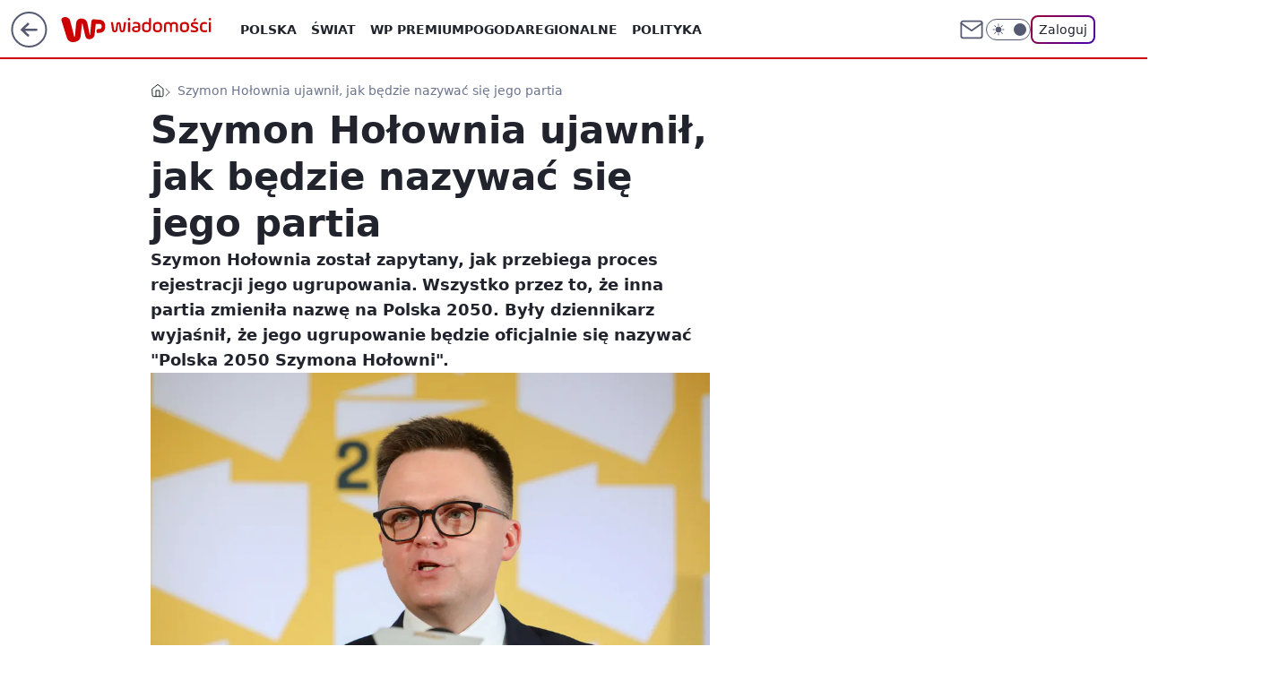

--- FILE ---
content_type: application/javascript
request_url: https://rek.www.wp.pl/gaf.js?rv=2&sn=wiadomosci&pvid=2371bf72f6ad813862ff&rekids=234730&tVersion=B&phtml=wiadomosci.wp.pl%2Fszymon-holownia-ujawnil-jak-bedzie-nazywac-sie-jego-partia-6610920841710464a&abtest=adtech%7CPRGM-1047%7CA%3Badtech%7CPU-335%7CB%3Badtech%7CPRG-3468%7CB%3Badtech%7CPRGM-1036%7CD%3Badtech%7CFP-76%7CA%3Badtech%7CPRGM-1356%7CA%3Badtech%7CPRGM-1610%7CB%3Badtech%7CPRGM-1419%7CB%3Badtech%7CPRGM-1589%7CA%3Badtech%7CPRGM-1576%7CB%3Badtech%7CPRGM-1443%7CA%3Badtech%7CPRGM-1587%7CD%3Badtech%7CPRGM-1615%7CA%3Badtech%7CPRGM-1215%7CC&PWA_adbd=0&darkmode=0&highLayout=0&layout=wide&navType=navigate&cdl=0&ctype=article&ciab=IAB12%2CIAB-v3-386%2CIAB11-4&cid=6610920841710464&csystem=ncr&cdate=2021-02-22&REKtagi=szymon_holownia%3Bpolska_2050&vw=1280&vh=720&p1=0&spin=r7xs0sz5&bcv=2
body_size: 7323
content:
r7xs0sz5({"spin":"r7xs0sz5","bunch":234730,"context":{"dsa":false,"minor":false,"bidRequestId":"657c4725-2c54-4ba2-8fdc-f73824578e79","maConfig":{"timestamp":"2026-01-20T08:15:08.178Z"},"dfpConfig":{"timestamp":"2026-01-20T10:42:02.482Z"},"sda":[],"targeting":{"client":{},"server":{},"query":{"PWA_adbd":"0","REKtagi":"szymon_holownia;polska_2050","abtest":"adtech|PRGM-1047|A;adtech|PU-335|B;adtech|PRG-3468|B;adtech|PRGM-1036|D;adtech|FP-76|A;adtech|PRGM-1356|A;adtech|PRGM-1610|B;adtech|PRGM-1419|B;adtech|PRGM-1589|A;adtech|PRGM-1576|B;adtech|PRGM-1443|A;adtech|PRGM-1587|D;adtech|PRGM-1615|A;adtech|PRGM-1215|C","bcv":"2","cdate":"2021-02-22","cdl":"0","ciab":"IAB12,IAB-v3-386,IAB11-4","cid":"6610920841710464","csystem":"ncr","ctype":"article","darkmode":"0","highLayout":"0","layout":"wide","navType":"navigate","p1":"0","phtml":"wiadomosci.wp.pl/szymon-holownia-ujawnil-jak-bedzie-nazywac-sie-jego-partia-6610920841710464a","pvid":"2371bf72f6ad813862ff","rekids":"234730","rv":"2","sn":"wiadomosci","spin":"r7xs0sz5","tVersion":"B","vh":"720","vw":"1280"}},"directOnly":0,"geo":{"country":"840","region":"","city":""},"statid":"","mlId":"","rshsd":"2","isRobot":false,"curr":{"EUR":4.2271,"USD":3.6118,"CHF":4.5553,"GBP":4.8434},"rv":"2","status":{"advf":2,"ma":2,"ma_ads-bidder":2,"ma_cpv-bidder":2,"ma_high-cpm-bidder":2}},"slots":{"10":{"delivered":"","campaign":null,"dfpConfig":null},"11":{"delivered":"1","campaign":null,"dfpConfig":{"placement":"/89844762/Desktop_Wiadomosci.wp.pl_x11_art","roshash":"CGJM","ceil":100,"sizes":[[336,280],[640,280],[300,250]],"namedSizes":["fluid"],"div":"div-gpt-ad-x11-art","targeting":{"DFPHASH":"AEHK","emptygaf":"0"},"gfp":"CGJM"}},"12":{"delivered":"1","campaign":null,"dfpConfig":{"placement":"/89844762/Desktop_Wiadomosci.wp.pl_x12_art","roshash":"CGJM","ceil":100,"sizes":[[336,280],[640,280],[300,250]],"namedSizes":["fluid"],"div":"div-gpt-ad-x12-art","targeting":{"DFPHASH":"AEHK","emptygaf":"0"},"gfp":"CGJM"}},"13":{"delivered":"1","campaign":null,"dfpConfig":{"placement":"/89844762/Desktop_Wiadomosci.wp.pl_x13_art","roshash":"CGJM","ceil":100,"sizes":[[336,280],[640,280],[300,250]],"namedSizes":["fluid"],"div":"div-gpt-ad-x13-art","targeting":{"DFPHASH":"AEHK","emptygaf":"0"},"gfp":"CGJM"}},"14":{"delivered":"1","campaign":null,"dfpConfig":{"placement":"/89844762/Desktop_Wiadomosci.wp.pl_x14_art","roshash":"CGJM","ceil":100,"sizes":[[336,280],[640,280],[300,250]],"namedSizes":["fluid"],"div":"div-gpt-ad-x14-art","targeting":{"DFPHASH":"AEHK","emptygaf":"0"},"gfp":"CGJM"}},"15":{"delivered":"1","campaign":null,"dfpConfig":{"placement":"/89844762/Desktop_Wiadomosci.wp.pl_x15_art","roshash":"CGJM","ceil":100,"sizes":[[728,90],[970,300],[950,90],[980,120],[980,90],[970,150],[970,90],[970,250],[930,180],[950,200],[750,100],[970,66],[750,200],[960,90],[970,100],[750,300],[970,200],[950,300]],"namedSizes":["fluid"],"div":"div-gpt-ad-x15-art","targeting":{"DFPHASH":"AEHK","emptygaf":"0"},"gfp":"CGJM"}},"16":{"delivered":"1","campaign":null,"dfpConfig":{"placement":"/89844762/Desktop_Wiadomosci.wp.pl_x16","roshash":"CGJM","ceil":100,"sizes":[[728,90],[970,300],[950,90],[980,120],[980,90],[970,150],[970,90],[970,250],[930,180],[950,200],[750,100],[970,66],[750,200],[960,90],[970,100],[750,300],[970,200],[950,300]],"namedSizes":["fluid"],"div":"div-gpt-ad-x16","targeting":{"DFPHASH":"AEHK","emptygaf":"0"},"gfp":"CGJM"}},"17":{"delivered":"1","campaign":null,"dfpConfig":{"placement":"/89844762/Desktop_Wiadomosci.wp.pl_x17","roshash":"CGJM","ceil":100,"sizes":[[728,90],[970,300],[950,90],[980,120],[980,90],[970,150],[970,90],[970,250],[930,180],[950,200],[750,100],[970,66],[750,200],[960,90],[970,100],[750,300],[970,200],[950,300]],"namedSizes":["fluid"],"div":"div-gpt-ad-x17","targeting":{"DFPHASH":"AEHK","emptygaf":"0"},"gfp":"CGJM"}},"18":{"delivered":"1","campaign":null,"dfpConfig":{"placement":"/89844762/Desktop_Wiadomosci.wp.pl_x18","roshash":"CGJM","ceil":100,"sizes":[[728,90],[970,300],[950,90],[980,120],[980,90],[970,150],[970,90],[970,250],[930,180],[950,200],[750,100],[970,66],[750,200],[960,90],[970,100],[750,300],[970,200],[950,300]],"namedSizes":["fluid"],"div":"div-gpt-ad-x18","targeting":{"DFPHASH":"AEHK","emptygaf":"0"},"gfp":"CGJM"}},"19":{"delivered":"1","campaign":null,"dfpConfig":{"placement":"/89844762/Desktop_Wiadomosci.wp.pl_x19","roshash":"CGJM","ceil":100,"sizes":[[728,90],[970,300],[950,90],[980,120],[980,90],[970,150],[970,90],[970,250],[930,180],[950,200],[750,100],[970,66],[750,200],[960,90],[970,100],[750,300],[970,200],[950,300]],"namedSizes":["fluid"],"div":"div-gpt-ad-x19","targeting":{"DFPHASH":"AEHK","emptygaf":"0"},"gfp":"CGJM"}},"2":{"delivered":"1","campaign":{"id":"188138","capping":"PWAck=27120597\u0026PWAclt=720\u0026tpl=1","adm":{"bunch":"234730","creations":[{"cbConfig":{"blur":false,"bottomBar":false,"fullPage":false,"message":"Przekierowanie za {{time}} sekund{{y}}","timeout":15000},"height":870,"pixels":["//ad.doubleclick.net/ddm/trackimp/N195005.3920530WPPL/B34932776.437718536;dc_trk_aid=630816842;dc_trk_cid=248486076;ord=1769044161;dc_lat=;dc_rdid=;tag_for_child_directed_treatment=;tfua=;gdpr=${GDPR};gdpr_consent=${GDPR_CONSENT_755};ltd=${LIMITED_ADS};dc_tdv=1?"],"scalable":"1","showLabel":false,"src":"https://mamc.wpcdn.pl/188138/1767951247150/2377-003_Zestawomania_01-2026_1920x870_wp_CBF_Monika_Szczepaniak-C.jpg","trackers":{"click":[""],"cview":["//ma.wp.pl/ma.gif?clid=0d75fec0bdabe60e0af571ed047f75a2\u0026SN=wiadomosci\u0026pvid=2371bf72f6ad813862ff\u0026action=cvimp\u0026pg=wiadomosci.wp.pl\u0026par=bidTimestamp%3D1769044161%26hBudgetRate%3DCFIOUXb%26publisherID%3D308%26billing%3Dcpv%26source%3DTG%26ttl%3D1769130561%26hBidPrice%3DCFIOUXb%26rekid%3D234730%26slotID%3D002%26geo%3D840%253B%253B%26partnerID%3D%26utility%3Dd5xpiTzqinEVzkzg8ZQsMqkuSCCxue3k-apxsXKKzUF7ekQ_xuMKWyBlQQMSUeDf%26conversionValue%3D0%26workfID%3D188138%26ssp%3Dwp.pl%26seatID%3D0d75fec0bdabe60e0af571ed047f75a2%26client_id%3D29939%26pricingModel%3DRcJbYONOSDJ80iBw5La8Qir2mY3yel55aLhKPn55WMU%26iabPageCategories%3D%26iabSiteCategories%3D%26is_robot%3D0%26sn%3Dwiadomosci%26medium%3Ddisplay%26domain%3Dwiadomosci.wp.pl%26slotSizeWxH%3D1920x870%26is_adblock%3D0%26isDev%3Dfalse%26contentID%3D6610920841710464%26bidReqID%3D657c4725-2c54-4ba2-8fdc-f73824578e79%26device%3DPERSONAL_COMPUTER%26userID%3D__UNKNOWN_TELL_US__%26inver%3D2%26ip%3D4Ke8HJVWk9uROBQOAvsXhk9Ujg8XBw2CwRGPDft82tY%26targetDomain%3Dmediamarkt.pl%26cur%3DPLN%26tpID%3D1401974%26platform%3D8%26creationID%3D1469309%26emission%3D3044263%26order%3D265844%26pvid%3D2371bf72f6ad813862ff%26bidderID%3D11%26test%3D0%26seatFee%3DwYyP853WdD816REvU5ubYKkQLMwATjh-YawjkQ1buuo%26org_id%3D25%26editedTimestamp%3D1767951378"],"impression":["//ma.wp.pl/ma.gif?clid=0d75fec0bdabe60e0af571ed047f75a2\u0026SN=wiadomosci\u0026pvid=2371bf72f6ad813862ff\u0026action=delivery\u0026pg=wiadomosci.wp.pl\u0026par=partnerID%3D%26utility%3Dd5xpiTzqinEVzkzg8ZQsMqkuSCCxue3k-apxsXKKzUF7ekQ_xuMKWyBlQQMSUeDf%26conversionValue%3D0%26workfID%3D188138%26ssp%3Dwp.pl%26seatID%3D0d75fec0bdabe60e0af571ed047f75a2%26client_id%3D29939%26pricingModel%3DRcJbYONOSDJ80iBw5La8Qir2mY3yel55aLhKPn55WMU%26iabPageCategories%3D%26iabSiteCategories%3D%26is_robot%3D0%26sn%3Dwiadomosci%26medium%3Ddisplay%26domain%3Dwiadomosci.wp.pl%26slotSizeWxH%3D1920x870%26is_adblock%3D0%26isDev%3Dfalse%26contentID%3D6610920841710464%26bidReqID%3D657c4725-2c54-4ba2-8fdc-f73824578e79%26device%3DPERSONAL_COMPUTER%26userID%3D__UNKNOWN_TELL_US__%26inver%3D2%26ip%3D4Ke8HJVWk9uROBQOAvsXhk9Ujg8XBw2CwRGPDft82tY%26targetDomain%3Dmediamarkt.pl%26cur%3DPLN%26tpID%3D1401974%26platform%3D8%26creationID%3D1469309%26emission%3D3044263%26order%3D265844%26pvid%3D2371bf72f6ad813862ff%26bidderID%3D11%26test%3D0%26seatFee%3DwYyP853WdD816REvU5ubYKkQLMwATjh-YawjkQ1buuo%26org_id%3D25%26editedTimestamp%3D1767951378%26bidTimestamp%3D1769044161%26hBudgetRate%3DCFIOUXb%26publisherID%3D308%26billing%3Dcpv%26source%3DTG%26ttl%3D1769130561%26hBidPrice%3DCFIOUXb%26rekid%3D234730%26slotID%3D002%26geo%3D840%253B%253B"],"view":["//ma.wp.pl/ma.gif?clid=0d75fec0bdabe60e0af571ed047f75a2\u0026SN=wiadomosci\u0026pvid=2371bf72f6ad813862ff\u0026action=view\u0026pg=wiadomosci.wp.pl\u0026par=platform%3D8%26creationID%3D1469309%26emission%3D3044263%26order%3D265844%26pvid%3D2371bf72f6ad813862ff%26bidderID%3D11%26test%3D0%26seatFee%3DwYyP853WdD816REvU5ubYKkQLMwATjh-YawjkQ1buuo%26org_id%3D25%26editedTimestamp%3D1767951378%26bidTimestamp%3D1769044161%26hBudgetRate%3DCFIOUXb%26publisherID%3D308%26billing%3Dcpv%26source%3DTG%26ttl%3D1769130561%26hBidPrice%3DCFIOUXb%26rekid%3D234730%26slotID%3D002%26geo%3D840%253B%253B%26partnerID%3D%26utility%3Dd5xpiTzqinEVzkzg8ZQsMqkuSCCxue3k-apxsXKKzUF7ekQ_xuMKWyBlQQMSUeDf%26conversionValue%3D0%26workfID%3D188138%26ssp%3Dwp.pl%26seatID%3D0d75fec0bdabe60e0af571ed047f75a2%26client_id%3D29939%26pricingModel%3DRcJbYONOSDJ80iBw5La8Qir2mY3yel55aLhKPn55WMU%26iabPageCategories%3D%26iabSiteCategories%3D%26is_robot%3D0%26sn%3Dwiadomosci%26medium%3Ddisplay%26domain%3Dwiadomosci.wp.pl%26slotSizeWxH%3D1920x870%26is_adblock%3D0%26isDev%3Dfalse%26contentID%3D6610920841710464%26bidReqID%3D657c4725-2c54-4ba2-8fdc-f73824578e79%26device%3DPERSONAL_COMPUTER%26userID%3D__UNKNOWN_TELL_US__%26inver%3D2%26ip%3D4Ke8HJVWk9uROBQOAvsXhk9Ujg8XBw2CwRGPDft82tY%26targetDomain%3Dmediamarkt.pl%26cur%3DPLN%26tpID%3D1401974"]},"transparentPlaceholder":false,"type":"image","url":"https://ad.doubleclick.net/ddm/trackclk/N195005.3920530WPPL/B34932776.437718536;dc_trk_aid=630816842;dc_trk_cid=248486076;dc_lat=;dc_rdid=;tag_for_child_directed_treatment=;tfua=;gdpr=${GDPR};gdpr_consent=${GDPR_CONSENT_755};ltd=${LIMITED_ADS};dc_tdv=1","width":1920}],"redir":"https://ma.wp.pl/redirma?SN=wiadomosci\u0026pvid=2371bf72f6ad813862ff\u0026par=bidderID%3D11%26org_id%3D25%26hBidPrice%3DCFIOUXb%26rekid%3D234730%26ttl%3D1769130561%26geo%3D840%253B%253B%26isDev%3Dfalse%26device%3DPERSONAL_COMPUTER%26platform%3D8%26emission%3D3044263%26order%3D265844%26publisherID%3D308%26utility%3Dd5xpiTzqinEVzkzg8ZQsMqkuSCCxue3k-apxsXKKzUF7ekQ_xuMKWyBlQQMSUeDf%26seatID%3D0d75fec0bdabe60e0af571ed047f75a2%26bidReqID%3D657c4725-2c54-4ba2-8fdc-f73824578e79%26hBudgetRate%3DCFIOUXb%26source%3DTG%26client_id%3D29939%26iabSiteCategories%3D%26sn%3Dwiadomosci%26domain%3Dwiadomosci.wp.pl%26seatFee%3DwYyP853WdD816REvU5ubYKkQLMwATjh-YawjkQ1buuo%26slotSizeWxH%3D1920x870%26is_adblock%3D0%26contentID%3D6610920841710464%26ip%3D4Ke8HJVWk9uROBQOAvsXhk9Ujg8XBw2CwRGPDft82tY%26targetDomain%3Dmediamarkt.pl%26editedTimestamp%3D1767951378%26bidTimestamp%3D1769044161%26slotID%3D002%26partnerID%3D%26conversionValue%3D0%26is_robot%3D0%26medium%3Ddisplay%26inver%3D2%26pvid%3D2371bf72f6ad813862ff%26workfID%3D188138%26ssp%3Dwp.pl%26cur%3DPLN%26tpID%3D1401974%26creationID%3D1469309%26test%3D0%26billing%3Dcpv%26pricingModel%3DRcJbYONOSDJ80iBw5La8Qir2mY3yel55aLhKPn55WMU%26iabPageCategories%3D%26userID%3D__UNKNOWN_TELL_US__\u0026url=","slot":"2"},"creative":{"Id":"1469309","provider":"ma_cpv-bidder","roshash":"FLOR","height":870,"width":1920,"touchpointId":"1401974","source":{"bidder":"cpv-bidder"}},"sellingModel":{"model":"CPM_INT"}},"dfpConfig":{"placement":"/89844762/Desktop_Wiadomosci.wp.pl_x02","roshash":"FLOR","ceil":100,"sizes":[[970,300],[970,600],[750,300],[950,300],[980,600],[1920,870],[1200,600],[750,400],[960,640]],"namedSizes":["fluid"],"div":"div-gpt-ad-x02","targeting":{"DFPHASH":"DJMP","emptygaf":"0"},"gfp":"DLOR"}},"24":{"delivered":"","campaign":null,"dfpConfig":null},"25":{"delivered":"1","campaign":null,"dfpConfig":{"placement":"/89844762/Desktop_Wiadomosci.wp.pl_x25_art","roshash":"CGJM","ceil":100,"sizes":[[336,280],[640,280],[300,250]],"namedSizes":["fluid"],"div":"div-gpt-ad-x25-art","targeting":{"DFPHASH":"AEHK","emptygaf":"0"},"gfp":"CGJM"}},"27":{"delivered":"1","campaign":null,"dfpConfig":{"placement":"/89844762/Desktop_Wiadomosci.wp.pl_x27_art","roshash":"CGJM","ceil":100,"sizes":[[160,600]],"namedSizes":["fluid"],"div":"div-gpt-ad-x27-art","targeting":{"DFPHASH":"AEHK","emptygaf":"0"},"gfp":"CGJM"}},"28":{"delivered":"","campaign":null,"dfpConfig":null},"29":{"delivered":"","campaign":null,"dfpConfig":null},"3":{"delivered":"1","campaign":null,"dfpConfig":{"placement":"/89844762/Desktop_Wiadomosci.wp.pl_x03_art","roshash":"CGJM","ceil":100,"sizes":[[728,90],[970,300],[950,90],[980,120],[980,90],[970,150],[970,90],[970,250],[930,180],[950,200],[750,100],[970,66],[750,200],[960,90],[970,100],[750,300],[970,200],[950,300]],"namedSizes":["fluid"],"div":"div-gpt-ad-x03-art","targeting":{"DFPHASH":"AEHK","emptygaf":"0"},"gfp":"CGJM"}},"32":{"delivered":"1","campaign":null,"dfpConfig":{"placement":"/89844762/Desktop_Wiadomosci.wp.pl_x32_art","roshash":"CGJM","ceil":100,"sizes":[[336,280],[640,280],[300,250]],"namedSizes":["fluid"],"div":"div-gpt-ad-x32-art","targeting":{"DFPHASH":"AEHK","emptygaf":"0"},"gfp":"CGJM"}},"33":{"delivered":"1","campaign":null,"dfpConfig":{"placement":"/89844762/Desktop_Wiadomosci.wp.pl_x33_art","roshash":"CGJM","ceil":100,"sizes":[[336,280],[640,280],[300,250]],"namedSizes":["fluid"],"div":"div-gpt-ad-x33-art","targeting":{"DFPHASH":"AEHK","emptygaf":"0"},"gfp":"CGJM"}},"34":{"delivered":"1","campaign":null,"dfpConfig":{"placement":"/89844762/Desktop_Wiadomosci.wp.pl_x34_art","roshash":"CGJM","ceil":100,"sizes":[[300,250]],"namedSizes":["fluid"],"div":"div-gpt-ad-x34-art","targeting":{"DFPHASH":"AEHK","emptygaf":"0"},"gfp":"CGJM"}},"35":{"lazy":1,"delivered":"1","campaign":{"id":"188277","adm":{"bunch":"234730","creations":[{"height":600,"scalable":"1","showLabel":true,"src":"https://mamc.wpcdn.pl/188277/1768218730756/pudelek-wosp-vB-300x600.jpg","trackers":{"click":[""],"cview":["//ma.wp.pl/ma.gif?clid=36d4f1d950aab392a9c26b186b340e10\u0026SN=wiadomosci\u0026pvid=2371bf72f6ad813862ff\u0026action=cvimp\u0026pg=wiadomosci.wp.pl\u0026par=source%3DTG%26slotID%3D035%26slotSizeWxH%3D300x600%26tpID%3D1402616%26seatID%3D36d4f1d950aab392a9c26b186b340e10%26emission%3D3044803%26partnerID%3D%26contentID%3D6610920841710464%26test%3D0%26seatFee%3DtRsmkNDjKNnEIj70jtkp1HcWZO-7jB2uwL2w3l5gkds%26org_id%3D25%26iabSiteCategories%3D%26is_adblock%3D0%26pvid%3D2371bf72f6ad813862ff%26bidReqID%3D657c4725-2c54-4ba2-8fdc-f73824578e79%26rekid%3D234730%26ip%3DBs0y-GVt9H9pz--OfwUY7B7CYAv5o_-x7z6o-6c1_fA%26domain%3Dwiadomosci.wp.pl%26client_id%3D38851%26hBidPrice%3DCFILORU%26platform%3D8%26conversionValue%3D0%26publisherID%3D308%26editedTimestamp%3D1768218902%26ttl%3D1769130561%26is_robot%3D0%26sn%3Dwiadomosci%26geo%3D840%253B%253B%26inver%3D2%26creationID%3D1470128%26cur%3DPLN%26bidTimestamp%3D1769044161%26hBudgetRate%3DCFILORU%26isDev%3Dfalse%26medium%3Ddisplay%26ssp%3Dwp.pl%26targetDomain%3Dallegro.pl%26workfID%3D188277%26pricingModel%3DZQB-eNUlMBZcKYi_nkgcAu_0TbST5DY6MAv8-iQzQc4%26iabPageCategories%3D%26bidderID%3D11%26utility%3D59ib2BoHSTyagRvwZdvQnfuZwg3zIm52SsGNDrKulcLpw0_-6xyyr28Yh92QTO5b%26device%3DPERSONAL_COMPUTER%26userID%3D__UNKNOWN_TELL_US__%26billing%3Dcpv%26order%3D266039"],"impression":["//ma.wp.pl/ma.gif?clid=36d4f1d950aab392a9c26b186b340e10\u0026SN=wiadomosci\u0026pvid=2371bf72f6ad813862ff\u0026action=delivery\u0026pg=wiadomosci.wp.pl\u0026par=org_id%3D25%26iabSiteCategories%3D%26is_adblock%3D0%26pvid%3D2371bf72f6ad813862ff%26bidReqID%3D657c4725-2c54-4ba2-8fdc-f73824578e79%26rekid%3D234730%26ip%3DBs0y-GVt9H9pz--OfwUY7B7CYAv5o_-x7z6o-6c1_fA%26domain%3Dwiadomosci.wp.pl%26client_id%3D38851%26hBidPrice%3DCFILORU%26platform%3D8%26conversionValue%3D0%26publisherID%3D308%26editedTimestamp%3D1768218902%26ttl%3D1769130561%26is_robot%3D0%26sn%3Dwiadomosci%26geo%3D840%253B%253B%26inver%3D2%26creationID%3D1470128%26cur%3DPLN%26bidTimestamp%3D1769044161%26hBudgetRate%3DCFILORU%26isDev%3Dfalse%26medium%3Ddisplay%26ssp%3Dwp.pl%26targetDomain%3Dallegro.pl%26workfID%3D188277%26pricingModel%3DZQB-eNUlMBZcKYi_nkgcAu_0TbST5DY6MAv8-iQzQc4%26iabPageCategories%3D%26bidderID%3D11%26utility%3D59ib2BoHSTyagRvwZdvQnfuZwg3zIm52SsGNDrKulcLpw0_-6xyyr28Yh92QTO5b%26device%3DPERSONAL_COMPUTER%26userID%3D__UNKNOWN_TELL_US__%26billing%3Dcpv%26order%3D266039%26source%3DTG%26slotID%3D035%26slotSizeWxH%3D300x600%26tpID%3D1402616%26seatID%3D36d4f1d950aab392a9c26b186b340e10%26emission%3D3044803%26partnerID%3D%26contentID%3D6610920841710464%26test%3D0%26seatFee%3DtRsmkNDjKNnEIj70jtkp1HcWZO-7jB2uwL2w3l5gkds"],"view":["//ma.wp.pl/ma.gif?clid=36d4f1d950aab392a9c26b186b340e10\u0026SN=wiadomosci\u0026pvid=2371bf72f6ad813862ff\u0026action=view\u0026pg=wiadomosci.wp.pl\u0026par=contentID%3D6610920841710464%26test%3D0%26seatFee%3DtRsmkNDjKNnEIj70jtkp1HcWZO-7jB2uwL2w3l5gkds%26org_id%3D25%26iabSiteCategories%3D%26is_adblock%3D0%26pvid%3D2371bf72f6ad813862ff%26bidReqID%3D657c4725-2c54-4ba2-8fdc-f73824578e79%26rekid%3D234730%26ip%3DBs0y-GVt9H9pz--OfwUY7B7CYAv5o_-x7z6o-6c1_fA%26domain%3Dwiadomosci.wp.pl%26client_id%3D38851%26hBidPrice%3DCFILORU%26platform%3D8%26conversionValue%3D0%26publisherID%3D308%26editedTimestamp%3D1768218902%26ttl%3D1769130561%26is_robot%3D0%26sn%3Dwiadomosci%26geo%3D840%253B%253B%26inver%3D2%26creationID%3D1470128%26cur%3DPLN%26bidTimestamp%3D1769044161%26hBudgetRate%3DCFILORU%26isDev%3Dfalse%26medium%3Ddisplay%26ssp%3Dwp.pl%26targetDomain%3Dallegro.pl%26workfID%3D188277%26pricingModel%3DZQB-eNUlMBZcKYi_nkgcAu_0TbST5DY6MAv8-iQzQc4%26iabPageCategories%3D%26bidderID%3D11%26utility%3D59ib2BoHSTyagRvwZdvQnfuZwg3zIm52SsGNDrKulcLpw0_-6xyyr28Yh92QTO5b%26device%3DPERSONAL_COMPUTER%26userID%3D__UNKNOWN_TELL_US__%26billing%3Dcpv%26order%3D266039%26source%3DTG%26slotID%3D035%26slotSizeWxH%3D300x600%26tpID%3D1402616%26seatID%3D36d4f1d950aab392a9c26b186b340e10%26emission%3D3044803%26partnerID%3D"]},"transparentPlaceholder":false,"type":"image","url":"https://www.pudelek.pl/pudelek-na-wosp-zrobmy-z-dramy-cos-dobrego-wylicytuj-statuetke-dla-dramy-roku-ktora-paulina-smaszcz-rozbila-podczas-naszych-urodzin-7242969064376832a?pvclid=01KEVKPXV0DFYETZ9XJMW9ND6Z","width":300}],"redir":"https://ma.wp.pl/redirma?SN=wiadomosci\u0026pvid=2371bf72f6ad813862ff\u0026par=ttl%3D1769130561%26bidTimestamp%3D1769044161%26order%3D266039%26slotSizeWxH%3D300x600%26contentID%3D6610920841710464%26iabSiteCategories%3D%26conversionValue%3D0%26is_robot%3D0%26inver%3D2%26workfID%3D188277%26platform%3D8%26sn%3Dwiadomosci%26hBudgetRate%3DCFILORU%26bidderID%3D11%26utility%3D59ib2BoHSTyagRvwZdvQnfuZwg3zIm52SsGNDrKulcLpw0_-6xyyr28Yh92QTO5b%26userID%3D__UNKNOWN_TELL_US__%26slotID%3D035%26test%3D0%26ip%3DBs0y-GVt9H9pz--OfwUY7B7CYAv5o_-x7z6o-6c1_fA%26creationID%3D1470128%26cur%3DPLN%26isDev%3Dfalse%26domain%3Dwiadomosci.wp.pl%26client_id%3D38851%26publisherID%3D308%26medium%3Ddisplay%26targetDomain%3Dallegro.pl%26device%3DPERSONAL_COMPUTER%26bidReqID%3D657c4725-2c54-4ba2-8fdc-f73824578e79%26rekid%3D234730%26hBidPrice%3DCFILORU%26editedTimestamp%3D1768218902%26geo%3D840%253B%253B%26tpID%3D1402616%26seatFee%3DtRsmkNDjKNnEIj70jtkp1HcWZO-7jB2uwL2w3l5gkds%26is_adblock%3D0%26emission%3D3044803%26org_id%3D25%26pvid%3D2371bf72f6ad813862ff%26seatID%3D36d4f1d950aab392a9c26b186b340e10%26ssp%3Dwp.pl%26pricingModel%3DZQB-eNUlMBZcKYi_nkgcAu_0TbST5DY6MAv8-iQzQc4%26iabPageCategories%3D%26billing%3Dcpv%26source%3DTG%26partnerID%3D\u0026url=","slot":"35"},"creative":{"Id":"1470128","provider":"ma_cpv-bidder","roshash":"CFIL","height":600,"width":300,"touchpointId":"1402616","source":{"bidder":"cpv-bidder"}},"sellingModel":{"model":"CPM_INT"}},"dfpConfig":{"placement":"/89844762/Desktop_Wiadomosci.wp.pl_x35_art","roshash":"CGJM","ceil":100,"sizes":[[300,600],[300,250]],"namedSizes":["fluid"],"div":"div-gpt-ad-x35-art","targeting":{"DFPHASH":"AEHK","emptygaf":"0"},"gfp":"CGJM"}},"36":{"delivered":"1","campaign":null,"dfpConfig":{"placement":"/89844762/Desktop_Wiadomosci.wp.pl_x36_art","roshash":"CGJM","ceil":100,"sizes":[[300,600],[300,250]],"namedSizes":["fluid"],"div":"div-gpt-ad-x36-art","targeting":{"DFPHASH":"AEHK","emptygaf":"0"},"gfp":"CGJM"}},"37":{"delivered":"1","campaign":null,"dfpConfig":{"placement":"/89844762/Desktop_Wiadomosci.wp.pl_x37_art","roshash":"CGJM","ceil":100,"sizes":[[300,600],[300,250]],"namedSizes":["fluid"],"div":"div-gpt-ad-x37-art","targeting":{"DFPHASH":"AEHK","emptygaf":"0"},"gfp":"CGJM"}},"40":{"delivered":"1","campaign":null,"dfpConfig":{"placement":"/89844762/Desktop_Wiadomosci.wp.pl_x40","roshash":"CHKN","ceil":100,"sizes":[[300,250]],"namedSizes":["fluid"],"div":"div-gpt-ad-x40","targeting":{"DFPHASH":"AFIL","emptygaf":"0"},"gfp":"CHKN"}},"5":{"delivered":"1","campaign":null,"dfpConfig":{"placement":"/89844762/Desktop_Wiadomosci.wp.pl_x05_art","roshash":"CGJM","ceil":100,"sizes":[[336,280],[640,280],[300,250]],"namedSizes":["fluid"],"div":"div-gpt-ad-x05-art","targeting":{"DFPHASH":"AEHK","emptygaf":"0"},"gfp":"CGJM"}},"50":{"delivered":"1","campaign":{"id":"188888","adm":{"bunch":"234730","creations":[{"height":200,"showLabel":true,"src":"https://mamc.wpcdn.pl/188888/1768918272108/FEN61_750x200.jpg","trackers":{"click":[""],"cview":["//ma.wp.pl/ma.gif?clid=36d4f1d950aab392a9c26b186b340e10\u0026SN=wiadomosci\u0026pvid=2371bf72f6ad813862ff\u0026action=cvimp\u0026pg=wiadomosci.wp.pl\u0026par=conversionValue%3D0%26ip%3DMNpxqLs__HClqru_Hz_K3zSiH7nInzinMutNHPohCoE%26emission%3D3046108%26editedTimestamp%3D1768918336%26is_adblock%3D0%26pvid%3D2371bf72f6ad813862ff%26test%3D0%26workfID%3D188888%26billing%3Dcpv%26client_id%3D43697%26iabPageCategories%3D%26ttl%3D1769130561%26geo%3D840%253B%253B%26utility%3DjRpjrdkqDEsvsgcp95wNstkRGufuq2irLvZ83J3-Ou_JJBMNkU3lmsm43g5zMPjD%26ssp%3Dwp.pl%26is_robot%3D0%26hBidPrice%3DCFINVYc%26bidReqID%3D657c4725-2c54-4ba2-8fdc-f73824578e79%26device%3DPERSONAL_COMPUTER%26rekid%3D234730%26slotID%3D050%26cur%3DPLN%26order%3D266544%26pricingModel%3DEtFCOGrM9lIeNGto3wL_C7C1GHrCiXtV8d8g0sDrpVo%26publisherID%3D308%26tpID%3D1405440%26seatID%3D36d4f1d950aab392a9c26b186b340e10%26org_id%3D25%26hBudgetRate%3DCFINVYc%26isDev%3Dfalse%26contentID%3D6610920841710464%26medium%3Ddisplay%26targetDomain%3Dfen-mma.com%26seatFee%3DavoQ9lSGorcDvFJWKbMmyOPBQhC-chwb0L7WjSgRtJE%26sn%3Dwiadomosci%26partnerID%3D%26platform%3D8%26domain%3Dwiadomosci.wp.pl%26source%3DTG%26bidTimestamp%3D1769044161%26userID%3D__UNKNOWN_TELL_US__%26inver%3D2%26slotSizeWxH%3D750x200%26creationID%3D1475926%26iabSiteCategories%3D%26bidderID%3D11"],"impression":["//ma.wp.pl/ma.gif?clid=36d4f1d950aab392a9c26b186b340e10\u0026SN=wiadomosci\u0026pvid=2371bf72f6ad813862ff\u0026action=delivery\u0026pg=wiadomosci.wp.pl\u0026par=platform%3D8%26domain%3Dwiadomosci.wp.pl%26source%3DTG%26bidTimestamp%3D1769044161%26userID%3D__UNKNOWN_TELL_US__%26inver%3D2%26slotSizeWxH%3D750x200%26creationID%3D1475926%26iabSiteCategories%3D%26bidderID%3D11%26conversionValue%3D0%26ip%3DMNpxqLs__HClqru_Hz_K3zSiH7nInzinMutNHPohCoE%26emission%3D3046108%26editedTimestamp%3D1768918336%26is_adblock%3D0%26pvid%3D2371bf72f6ad813862ff%26test%3D0%26workfID%3D188888%26billing%3Dcpv%26client_id%3D43697%26iabPageCategories%3D%26ttl%3D1769130561%26geo%3D840%253B%253B%26utility%3DjRpjrdkqDEsvsgcp95wNstkRGufuq2irLvZ83J3-Ou_JJBMNkU3lmsm43g5zMPjD%26ssp%3Dwp.pl%26is_robot%3D0%26hBidPrice%3DCFINVYc%26bidReqID%3D657c4725-2c54-4ba2-8fdc-f73824578e79%26device%3DPERSONAL_COMPUTER%26rekid%3D234730%26slotID%3D050%26cur%3DPLN%26order%3D266544%26pricingModel%3DEtFCOGrM9lIeNGto3wL_C7C1GHrCiXtV8d8g0sDrpVo%26publisherID%3D308%26tpID%3D1405440%26seatID%3D36d4f1d950aab392a9c26b186b340e10%26org_id%3D25%26hBudgetRate%3DCFINVYc%26isDev%3Dfalse%26contentID%3D6610920841710464%26medium%3Ddisplay%26targetDomain%3Dfen-mma.com%26seatFee%3DavoQ9lSGorcDvFJWKbMmyOPBQhC-chwb0L7WjSgRtJE%26sn%3Dwiadomosci%26partnerID%3D"],"view":["//ma.wp.pl/ma.gif?clid=36d4f1d950aab392a9c26b186b340e10\u0026SN=wiadomosci\u0026pvid=2371bf72f6ad813862ff\u0026action=view\u0026pg=wiadomosci.wp.pl\u0026par=bidReqID%3D657c4725-2c54-4ba2-8fdc-f73824578e79%26device%3DPERSONAL_COMPUTER%26rekid%3D234730%26slotID%3D050%26cur%3DPLN%26order%3D266544%26pricingModel%3DEtFCOGrM9lIeNGto3wL_C7C1GHrCiXtV8d8g0sDrpVo%26publisherID%3D308%26tpID%3D1405440%26seatID%3D36d4f1d950aab392a9c26b186b340e10%26org_id%3D25%26hBudgetRate%3DCFINVYc%26isDev%3Dfalse%26contentID%3D6610920841710464%26medium%3Ddisplay%26targetDomain%3Dfen-mma.com%26seatFee%3DavoQ9lSGorcDvFJWKbMmyOPBQhC-chwb0L7WjSgRtJE%26sn%3Dwiadomosci%26partnerID%3D%26platform%3D8%26domain%3Dwiadomosci.wp.pl%26source%3DTG%26bidTimestamp%3D1769044161%26userID%3D__UNKNOWN_TELL_US__%26inver%3D2%26slotSizeWxH%3D750x200%26creationID%3D1475926%26iabSiteCategories%3D%26bidderID%3D11%26conversionValue%3D0%26ip%3DMNpxqLs__HClqru_Hz_K3zSiH7nInzinMutNHPohCoE%26emission%3D3046108%26editedTimestamp%3D1768918336%26is_adblock%3D0%26pvid%3D2371bf72f6ad813862ff%26test%3D0%26workfID%3D188888%26billing%3Dcpv%26client_id%3D43697%26iabPageCategories%3D%26ttl%3D1769130561%26geo%3D840%253B%253B%26utility%3DjRpjrdkqDEsvsgcp95wNstkRGufuq2irLvZ83J3-Ou_JJBMNkU3lmsm43g5zMPjD%26ssp%3Dwp.pl%26is_robot%3D0%26hBidPrice%3DCFINVYc"]},"transparentPlaceholder":false,"type":"image","url":"https://fen-mma.com/","width":750}],"redir":"https://ma.wp.pl/redirma?SN=wiadomosci\u0026pvid=2371bf72f6ad813862ff\u0026par=ssp%3Dwp.pl%26device%3DPERSONAL_COMPUTER%26order%3D266544%26seatFee%3DavoQ9lSGorcDvFJWKbMmyOPBQhC-chwb0L7WjSgRtJE%26source%3DTG%26conversionValue%3D0%26test%3D0%26iabPageCategories%3D%26platform%3D8%26emission%3D3046108%26utility%3DjRpjrdkqDEsvsgcp95wNstkRGufuq2irLvZ83J3-Ou_JJBMNkU3lmsm43g5zMPjD%26is_robot%3D0%26pricingModel%3DEtFCOGrM9lIeNGto3wL_C7C1GHrCiXtV8d8g0sDrpVo%26publisherID%3D308%26contentID%3D6610920841710464%26ip%3DMNpxqLs__HClqru_Hz_K3zSiH7nInzinMutNHPohCoE%26org_id%3D25%26hBudgetRate%3DCFINVYc%26targetDomain%3Dfen-mma.com%26creationID%3D1475926%26is_adblock%3D0%26slotID%3D050%26cur%3DPLN%26medium%3Ddisplay%26billing%3Dcpv%26hBidPrice%3DCFINVYc%26bidReqID%3D657c4725-2c54-4ba2-8fdc-f73824578e79%26isDev%3Dfalse%26iabSiteCategories%3D%26bidderID%3D11%26ttl%3D1769130561%26tpID%3D1405440%26seatID%3D36d4f1d950aab392a9c26b186b340e10%26partnerID%3D%26domain%3Dwiadomosci.wp.pl%26bidTimestamp%3D1769044161%26inver%3D2%26slotSizeWxH%3D750x200%26client_id%3D43697%26geo%3D840%253B%253B%26rekid%3D234730%26sn%3Dwiadomosci%26userID%3D__UNKNOWN_TELL_US__%26editedTimestamp%3D1768918336%26pvid%3D2371bf72f6ad813862ff%26workfID%3D188888\u0026url=","slot":"50"},"creative":{"Id":"1475926","provider":"ma_cpv-bidder","roshash":"CFIL","height":200,"width":750,"touchpointId":"1405440","source":{"bidder":"cpv-bidder"}},"sellingModel":{"model":"CPM_INT"}},"dfpConfig":{"placement":"/89844762/Desktop_Wiadomosci.wp.pl_x50_art","roshash":"CGJM","ceil":100,"sizes":[[728,90],[970,300],[950,90],[980,120],[980,90],[970,150],[970,90],[970,250],[930,180],[950,200],[750,100],[970,66],[750,200],[960,90],[970,100],[750,300],[970,200],[950,300]],"namedSizes":["fluid"],"div":"div-gpt-ad-x50-art","targeting":{"DFPHASH":"AEHK","emptygaf":"0"},"gfp":"CGJM"}},"52":{"delivered":"1","campaign":null,"dfpConfig":{"placement":"/89844762/Desktop_Wiadomosci.wp.pl_x52_art","roshash":"CGJM","ceil":100,"sizes":[[300,250]],"namedSizes":["fluid"],"div":"div-gpt-ad-x52-art","targeting":{"DFPHASH":"AEHK","emptygaf":"0"},"gfp":"CGJM"}},"529":{"delivered":"1","campaign":null,"dfpConfig":{"placement":"/89844762/Desktop_Wiadomosci.wp.pl_x529","roshash":"CGJM","ceil":100,"sizes":[[300,250]],"namedSizes":["fluid"],"div":"div-gpt-ad-x529","targeting":{"DFPHASH":"AEHK","emptygaf":"0"},"gfp":"CGJM"}},"53":{"delivered":"1","campaign":null,"dfpConfig":{"placement":"/89844762/Desktop_Wiadomosci.wp.pl_x53_art","roshash":"CGJM","ceil":100,"sizes":[[728,90],[970,300],[950,90],[980,120],[980,90],[970,150],[970,600],[970,90],[970,250],[930,180],[950,200],[750,100],[970,66],[750,200],[960,90],[970,100],[750,300],[970,200],[940,600]],"namedSizes":["fluid"],"div":"div-gpt-ad-x53-art","targeting":{"DFPHASH":"AEHK","emptygaf":"0"},"gfp":"CGJM"}},"531":{"delivered":"1","campaign":null,"dfpConfig":{"placement":"/89844762/Desktop_Wiadomosci.wp.pl_x531","roshash":"CGJM","ceil":100,"sizes":[[300,250]],"namedSizes":["fluid"],"div":"div-gpt-ad-x531","targeting":{"DFPHASH":"AEHK","emptygaf":"0"},"gfp":"CGJM"}},"541":{"delivered":"1","campaign":null,"dfpConfig":{"placement":"/89844762/Desktop_Wiadomosci.wp.pl_x541_art","roshash":"CGJM","ceil":100,"sizes":[[300,600],[300,250]],"namedSizes":["fluid"],"div":"div-gpt-ad-x541-art","targeting":{"DFPHASH":"AEHK","emptygaf":"0"},"gfp":"CGJM"}},"59":{"delivered":"1","campaign":null,"dfpConfig":{"placement":"/89844762/Desktop_Wiadomosci.wp.pl_x59_art","roshash":"CGJM","ceil":100,"sizes":[[300,600],[300,250]],"namedSizes":["fluid"],"div":"div-gpt-ad-x59-art","targeting":{"DFPHASH":"AEHK","emptygaf":"0"},"gfp":"CGJM"}},"6":{"delivered":"","campaign":null,"dfpConfig":null},"61":{"delivered":"1","campaign":null,"dfpConfig":{"placement":"/89844762/Desktop_Wiadomosci.wp.pl_x61_art","roshash":"CGJM","ceil":100,"sizes":[[300,250]],"namedSizes":["fluid"],"div":"div-gpt-ad-x61-art","targeting":{"DFPHASH":"AEHK","emptygaf":"0"},"gfp":"CGJM"}},"62":{"delivered":"","campaign":null,"dfpConfig":null},"67":{"delivered":"1","campaign":null,"dfpConfig":{"placement":"/89844762/Desktop_Wiadomosci.wp.pl_x67_art","roshash":"CGJM","ceil":100,"sizes":[[300,50]],"namedSizes":["fluid"],"div":"div-gpt-ad-x67-art","targeting":{"DFPHASH":"AEHK","emptygaf":"0"},"gfp":"CGJM"}},"7":{"delivered":"","campaign":null,"dfpConfig":null},"70":{"delivered":"1","campaign":null,"dfpConfig":{"placement":"/89844762/Desktop_Wiadomosci.wp.pl_x70_art","roshash":"CGJM","ceil":100,"sizes":[[728,90],[970,300],[950,90],[980,120],[980,90],[970,150],[970,90],[970,250],[930,180],[950,200],[750,100],[970,66],[750,200],[960,90],[970,100],[750,300],[970,200],[950,300]],"namedSizes":["fluid"],"div":"div-gpt-ad-x70-art","targeting":{"DFPHASH":"AEHK","emptygaf":"0"},"gfp":"CGJM"}},"716":{"delivered":"","campaign":null,"dfpConfig":null},"717":{"delivered":"","campaign":null,"dfpConfig":null},"72":{"delivered":"1","campaign":null,"dfpConfig":{"placement":"/89844762/Desktop_Wiadomosci.wp.pl_x72_art","roshash":"CGJM","ceil":100,"sizes":[[300,250]],"namedSizes":["fluid"],"div":"div-gpt-ad-x72-art","targeting":{"DFPHASH":"AEHK","emptygaf":"0"},"gfp":"CGJM"}},"79":{"delivered":"1","campaign":null,"dfpConfig":{"placement":"/89844762/Desktop_Wiadomosci.wp.pl_x79_art","roshash":"CGJM","ceil":100,"sizes":[[300,600],[300,250]],"namedSizes":["fluid"],"div":"div-gpt-ad-x79-art","targeting":{"DFPHASH":"AEHK","emptygaf":"0"},"gfp":"CGJM"}},"8":{"delivered":"","campaign":null,"dfpConfig":null},"80":{"delivered":"1","campaign":null,"dfpConfig":{"placement":"/89844762/Desktop_Wiadomosci.wp.pl_x80_art","roshash":"CGJM","ceil":100,"sizes":[[1,1]],"namedSizes":["fluid"],"div":"div-gpt-ad-x80-art","isNative":1,"targeting":{"DFPHASH":"AEHK","emptygaf":"0"},"gfp":"CGJM"}},"800":{"delivered":"","campaign":null,"dfpConfig":null},"81":{"delivered":"1","campaign":null,"dfpConfig":{"placement":"/89844762/Desktop_Wiadomosci.wp.pl_x81_art","roshash":"CGJM","ceil":100,"sizes":[[1,1]],"namedSizes":["fluid"],"div":"div-gpt-ad-x81-art","isNative":1,"targeting":{"DFPHASH":"AEHK","emptygaf":"0"},"gfp":"CGJM"}},"810":{"delivered":"","campaign":null,"dfpConfig":null},"811":{"delivered":"","campaign":null,"dfpConfig":null},"812":{"delivered":"","campaign":null,"dfpConfig":null},"813":{"delivered":"","campaign":null,"dfpConfig":null},"814":{"delivered":"","campaign":null,"dfpConfig":null},"815":{"delivered":"","campaign":null,"dfpConfig":null},"816":{"delivered":"","campaign":null,"dfpConfig":null},"817":{"delivered":"","campaign":null,"dfpConfig":null},"82":{"delivered":"1","campaign":null,"dfpConfig":{"placement":"/89844762/Desktop_Wiadomosci.wp.pl_x82_art","roshash":"CFNQ","ceil":100,"sizes":[[1,1]],"namedSizes":["fluid"],"div":"div-gpt-ad-x82-art","isNative":1,"targeting":{"DFPHASH":"ADLO","emptygaf":"0"},"gfp":"CFNQ"}},"83":{"delivered":"1","campaign":null,"dfpConfig":{"placement":"/89844762/Desktop_Wiadomosci.wp.pl_x83_art","roshash":"CFNQ","ceil":100,"sizes":[[1,1]],"namedSizes":["fluid"],"div":"div-gpt-ad-x83-art","isNative":1,"targeting":{"DFPHASH":"ADLO","emptygaf":"0"},"gfp":"CFNQ"}},"840":{"delivered":"","campaign":null,"dfpConfig":null},"841":{"delivered":"","campaign":null,"dfpConfig":null},"842":{"delivered":"","campaign":null,"dfpConfig":null},"843":{"delivered":"","campaign":null,"dfpConfig":null},"89":{"delivered":"","campaign":null,"dfpConfig":null},"90":{"delivered":"1","campaign":null,"dfpConfig":{"placement":"/89844762/Desktop_Wiadomosci.wp.pl_x90_art","roshash":"CGJM","ceil":100,"sizes":[[728,90],[970,300],[950,90],[980,120],[980,90],[970,150],[970,90],[970,250],[930,180],[950,200],[750,100],[970,66],[750,200],[960,90],[970,100],[750,300],[970,200],[950,300]],"namedSizes":["fluid"],"div":"div-gpt-ad-x90-art","targeting":{"DFPHASH":"AEHK","emptygaf":"0"},"gfp":"CGJM"}},"92":{"lazy":1,"delivered":"1","campaign":{"id":"188194","adm":{"bunch":"234730","creations":[{"height":250,"showLabel":true,"src":"https://mamc.wpcdn.pl/188194/1767968844721/autopromo_300x250.jpeg","trackers":{"click":[""],"cview":["//ma.wp.pl/ma.gif?clid=36d4f1d950aab392a9c26b186b340e10\u0026SN=wiadomosci\u0026pvid=2371bf72f6ad813862ff\u0026action=cvimp\u0026pg=wiadomosci.wp.pl\u0026par=medium%3Ddisplay%26userID%3D__UNKNOWN_TELL_US__%26cur%3DPLN%26seatFee%3D_J85kouT_uhUZV5fFINeW7GO-yfMdVYDoxcB08XqqxU%26emission%3D3044175%26pricingModel%3DH0yvdB7uGV9bizQf2DakvUfv6dHzcZ8yxKpDis7ObZ8%26iabPageCategories%3D%26bidderID%3D11%26ip%3DTwLJbvo_a46gE-lxqucLUTb364LNZpwa2WVAiWH8dUw%26org_id%3D25%26hBidPrice%3DCFILORU%26isDev%3Dfalse%26contentID%3D6610920841710464%26publisherID%3D308%26slotID%3D092%26creationID%3D1469530%26workfID%3D188194%26billing%3Dcpv%26ttl%3D1769130561%26is_robot%3D0%26pvid%3D2371bf72f6ad813862ff%26platform%3D8%26conversionValue%3D0%26ssp%3Dwp.pl%26order%3D265827%26geo%3D840%253B%253B%26bidTimestamp%3D1769044161%26domain%3Dwiadomosci.wp.pl%26slotSizeWxH%3D300x250%26test%3D0%26client_id%3D43444%26source%3DTG%26is_adblock%3D0%26sn%3Dwiadomosci%26hBudgetRate%3DCFILORU%26utility%3Dx4g5ftO17VRgyrkL-FMylAYcHyPyn-6pTFqSuvzTeX1pocnqwYjhYTYLeqgjlCzy%26bidReqID%3D657c4725-2c54-4ba2-8fdc-f73824578e79%26rekid%3D234730%26inver%3D2%26partnerID%3D%26targetDomain%3Dwp.pl%26seatID%3D36d4f1d950aab392a9c26b186b340e10%26iabSiteCategories%3D%26device%3DPERSONAL_COMPUTER%26tpID%3D1402313%26editedTimestamp%3D1767969656"],"impression":["//ma.wp.pl/ma.gif?clid=36d4f1d950aab392a9c26b186b340e10\u0026SN=wiadomosci\u0026pvid=2371bf72f6ad813862ff\u0026action=delivery\u0026pg=wiadomosci.wp.pl\u0026par=bidTimestamp%3D1769044161%26domain%3Dwiadomosci.wp.pl%26slotSizeWxH%3D300x250%26test%3D0%26client_id%3D43444%26source%3DTG%26is_adblock%3D0%26sn%3Dwiadomosci%26hBudgetRate%3DCFILORU%26utility%3Dx4g5ftO17VRgyrkL-FMylAYcHyPyn-6pTFqSuvzTeX1pocnqwYjhYTYLeqgjlCzy%26bidReqID%3D657c4725-2c54-4ba2-8fdc-f73824578e79%26rekid%3D234730%26inver%3D2%26partnerID%3D%26targetDomain%3Dwp.pl%26seatID%3D36d4f1d950aab392a9c26b186b340e10%26iabSiteCategories%3D%26device%3DPERSONAL_COMPUTER%26tpID%3D1402313%26editedTimestamp%3D1767969656%26medium%3Ddisplay%26userID%3D__UNKNOWN_TELL_US__%26cur%3DPLN%26seatFee%3D_J85kouT_uhUZV5fFINeW7GO-yfMdVYDoxcB08XqqxU%26emission%3D3044175%26pricingModel%3DH0yvdB7uGV9bizQf2DakvUfv6dHzcZ8yxKpDis7ObZ8%26iabPageCategories%3D%26bidderID%3D11%26ip%3DTwLJbvo_a46gE-lxqucLUTb364LNZpwa2WVAiWH8dUw%26org_id%3D25%26hBidPrice%3DCFILORU%26isDev%3Dfalse%26contentID%3D6610920841710464%26publisherID%3D308%26slotID%3D092%26creationID%3D1469530%26workfID%3D188194%26billing%3Dcpv%26ttl%3D1769130561%26is_robot%3D0%26pvid%3D2371bf72f6ad813862ff%26platform%3D8%26conversionValue%3D0%26ssp%3Dwp.pl%26order%3D265827%26geo%3D840%253B%253B"],"view":["//ma.wp.pl/ma.gif?clid=36d4f1d950aab392a9c26b186b340e10\u0026SN=wiadomosci\u0026pvid=2371bf72f6ad813862ff\u0026action=view\u0026pg=wiadomosci.wp.pl\u0026par=device%3DPERSONAL_COMPUTER%26tpID%3D1402313%26editedTimestamp%3D1767969656%26medium%3Ddisplay%26userID%3D__UNKNOWN_TELL_US__%26cur%3DPLN%26seatFee%3D_J85kouT_uhUZV5fFINeW7GO-yfMdVYDoxcB08XqqxU%26emission%3D3044175%26pricingModel%3DH0yvdB7uGV9bizQf2DakvUfv6dHzcZ8yxKpDis7ObZ8%26iabPageCategories%3D%26bidderID%3D11%26ip%3DTwLJbvo_a46gE-lxqucLUTb364LNZpwa2WVAiWH8dUw%26org_id%3D25%26hBidPrice%3DCFILORU%26isDev%3Dfalse%26contentID%3D6610920841710464%26publisherID%3D308%26slotID%3D092%26creationID%3D1469530%26workfID%3D188194%26billing%3Dcpv%26ttl%3D1769130561%26is_robot%3D0%26pvid%3D2371bf72f6ad813862ff%26platform%3D8%26conversionValue%3D0%26ssp%3Dwp.pl%26order%3D265827%26geo%3D840%253B%253B%26bidTimestamp%3D1769044161%26domain%3Dwiadomosci.wp.pl%26slotSizeWxH%3D300x250%26test%3D0%26client_id%3D43444%26source%3DTG%26is_adblock%3D0%26sn%3Dwiadomosci%26hBudgetRate%3DCFILORU%26utility%3Dx4g5ftO17VRgyrkL-FMylAYcHyPyn-6pTFqSuvzTeX1pocnqwYjhYTYLeqgjlCzy%26bidReqID%3D657c4725-2c54-4ba2-8fdc-f73824578e79%26rekid%3D234730%26inver%3D2%26partnerID%3D%26targetDomain%3Dwp.pl%26seatID%3D36d4f1d950aab392a9c26b186b340e10%26iabSiteCategories%3D"]},"transparentPlaceholder":false,"type":"image","url":"https://pilot.wp.pl/program/tv-puls-hd/?utm_source=autopromo\u0026utm_medium=display\u0026utm_campaign=2024_puls","width":300}],"redir":"https://ma.wp.pl/redirma?SN=wiadomosci\u0026pvid=2371bf72f6ad813862ff\u0026par=publisherID%3D308%26test%3D0%26client_id%3D43444%26seatID%3D36d4f1d950aab392a9c26b186b340e10%26tpID%3D1402313%26userID%3D__UNKNOWN_TELL_US__%26creationID%3D1469530%26workfID%3D188194%26billing%3Dcpv%26order%3D265827%26slotSizeWxH%3D300x250%26cur%3DPLN%26bidderID%3D11%26slotID%3D092%26is_robot%3D0%26partnerID%3D%26medium%3Ddisplay%26ssp%3Dwp.pl%26is_adblock%3D0%26iabSiteCategories%3D%26editedTimestamp%3D1767969656%26seatFee%3D_J85kouT_uhUZV5fFINeW7GO-yfMdVYDoxcB08XqqxU%26contentID%3D6610920841710464%26ttl%3D1769130561%26bidTimestamp%3D1769044161%26sn%3Dwiadomosci%26isDev%3Dfalse%26bidReqID%3D657c4725-2c54-4ba2-8fdc-f73824578e79%26rekid%3D234730%26platform%3D8%26conversionValue%3D0%26geo%3D840%253B%253B%26targetDomain%3Dwp.pl%26emission%3D3044175%26pricingModel%3DH0yvdB7uGV9bizQf2DakvUfv6dHzcZ8yxKpDis7ObZ8%26pvid%3D2371bf72f6ad813862ff%26device%3DPERSONAL_COMPUTER%26iabPageCategories%3D%26ip%3DTwLJbvo_a46gE-lxqucLUTb364LNZpwa2WVAiWH8dUw%26org_id%3D25%26domain%3Dwiadomosci.wp.pl%26source%3DTG%26hBudgetRate%3DCFILORU%26utility%3Dx4g5ftO17VRgyrkL-FMylAYcHyPyn-6pTFqSuvzTeX1pocnqwYjhYTYLeqgjlCzy%26inver%3D2%26hBidPrice%3DCFILORU\u0026url=","slot":"92"},"creative":{"Id":"1469530","provider":"ma_cpv-bidder","roshash":"CFIL","height":250,"width":300,"touchpointId":"1402313","source":{"bidder":"cpv-bidder"}},"sellingModel":{"model":"CPM_INT"}},"dfpConfig":{"placement":"/89844762/Desktop_Wiadomosci.wp.pl_x92_art","roshash":"CGJM","ceil":100,"sizes":[[300,250]],"namedSizes":["fluid"],"div":"div-gpt-ad-x92-art","targeting":{"DFPHASH":"AEHK","emptygaf":"0"},"gfp":"CGJM"}},"93":{"delivered":"1","campaign":null,"dfpConfig":{"placement":"/89844762/Desktop_Wiadomosci.wp.pl_x93_art","roshash":"CGJM","ceil":100,"sizes":[[300,600],[300,250]],"namedSizes":["fluid"],"div":"div-gpt-ad-x93-art","targeting":{"DFPHASH":"AEHK","emptygaf":"0"},"gfp":"CGJM"}},"94":{"delivered":"1","campaign":null,"dfpConfig":{"placement":"/89844762/Desktop_Wiadomosci.wp.pl_x94_art","roshash":"CGJM","ceil":100,"sizes":[[300,600],[300,250]],"namedSizes":["fluid"],"div":"div-gpt-ad-x94-art","targeting":{"DFPHASH":"AEHK","emptygaf":"0"},"gfp":"CGJM"}},"95":{"lazy":1,"delivered":"1","campaign":{"id":"188982","capping":"PWAck=27120769\u0026PWAclt=720","adm":{"bunch":"234730","creations":[{"mod":"surveyNative","modConfig":{"accentColorAsPrimary":false,"border":"1px solid grey","footnote":"Wyniki ankiet pomagają nam ulepszać nasze produkty i produkty naszych Zaufanych Partnerów. Administratorem danych jest Wirtualna Polska Media S.A. Szczegółowe informacje na temat przetwarzania danych osobowych opisane są w \u003ca target=\"_blank\" href=\"https://holding.wp.pl/poufnosc\"\u003epolityce prywatności\u003c/a\u003e.","insideSlot":true,"maxWidth":300,"pages":[{"accentColorAsPrimary":false,"questions":[{"answers":[{"answerID":"yes","isOpen":false,"text":"tak"},{"answerID":"no","isOpen":false,"text":"nie"},{"answerID":"dontKnow","isOpen":false,"text":"nie wiem"}],"answersHorizontal":false,"confirmation":false,"questionID":"didYouSeeMailAd","required":true,"text":"Czy widziałeś(-aś) ostatnio reklamę Poczty WP?","type":"radio"}],"topImage":"https://pocztanh.wpcdn.pl/pocztanh/login/7.30.0/svg/wp/poczta-logo.svg"}],"popup":{"blendVisible":false,"position":"br"},"summary":[{"key":"Title","value":"Dziękujemy za odpowiedź!"},{"key":"Paragraph","value":"Twoja opinia jest dla nas ważna."}]},"showLabel":true,"trackers":{"click":[""],"cview":["//ma.wp.pl/ma.gif?clid=0d75fec0bdabe60e0af571ed047f75a2\u0026SN=wiadomosci\u0026pvid=2371bf72f6ad813862ff\u0026action=cvimp\u0026pg=wiadomosci.wp.pl\u0026par=ssp%3Dwp.pl%26rekid%3D234730%26test%3D0%26tpID%3D1405936%26partnerID%3D%26bidderID%3D11%26platform%3D8%26workfID%3D188982%26seatID%3D0d75fec0bdabe60e0af571ed047f75a2%26org_id%3D25%26is_robot%3D0%26medium%3Ddisplay%26cur%3DPLN%26order%3D202648%26pvid%3D2371bf72f6ad813862ff%26device%3DPERSONAL_COMPUTER%26seatFee%3DM8W-8w481eNCOki8VqiLY2Fk8ZDI8S9fjaqmbrKC9G4%26iabPageCategories%3D%26iabSiteCategories%3D%26is_adblock%3D0%26hBudgetRate%3DCFILORU%26isDev%3Dfalse%26inver%3D2%26slotID%3D095%26targetDomain%3Dwp.pl%26sn%3Dwiadomosci%26geo%3D840%253B%253B%26bidReqID%3D657c4725-2c54-4ba2-8fdc-f73824578e79%26userID%3D__UNKNOWN_TELL_US__%26domain%3Dwiadomosci.wp.pl%26slotSizeWxH%3D-1x-1%26emission%3D3046324%26ttl%3D1769130561%26utility%3Dt8SL7MOrtDcTdCRr2snmLB3-2-CVJ7FxxUFUfN_9vwDottiMGut96NoWmNYP2sHi%26creationID%3D1477210%26source%3DTG%26editedTimestamp%3D1769007383%26pricingModel%3DI72l2s_-ocaIFFkJskrjV1P02v8VTKXl62N9pocY9uc%26bidTimestamp%3D1769044161%26hBidPrice%3DCFILORU%26conversionValue%3D0%26publisherID%3D308%26ip%3DIo7lE070D3IaS28bh-yRFOJ6483R2Bop_r4wGpdUgXo%26billing%3Dcpv%26client_id%3D38851%26contentID%3D6610920841710464"],"impression":["//ma.wp.pl/ma.gif?clid=0d75fec0bdabe60e0af571ed047f75a2\u0026SN=wiadomosci\u0026pvid=2371bf72f6ad813862ff\u0026action=delivery\u0026pg=wiadomosci.wp.pl\u0026par=cur%3DPLN%26order%3D202648%26pvid%3D2371bf72f6ad813862ff%26device%3DPERSONAL_COMPUTER%26seatFee%3DM8W-8w481eNCOki8VqiLY2Fk8ZDI8S9fjaqmbrKC9G4%26iabPageCategories%3D%26iabSiteCategories%3D%26is_adblock%3D0%26hBudgetRate%3DCFILORU%26isDev%3Dfalse%26inver%3D2%26slotID%3D095%26targetDomain%3Dwp.pl%26sn%3Dwiadomosci%26geo%3D840%253B%253B%26bidReqID%3D657c4725-2c54-4ba2-8fdc-f73824578e79%26userID%3D__UNKNOWN_TELL_US__%26domain%3Dwiadomosci.wp.pl%26slotSizeWxH%3D-1x-1%26emission%3D3046324%26ttl%3D1769130561%26utility%3Dt8SL7MOrtDcTdCRr2snmLB3-2-CVJ7FxxUFUfN_9vwDottiMGut96NoWmNYP2sHi%26creationID%3D1477210%26source%3DTG%26editedTimestamp%3D1769007383%26pricingModel%3DI72l2s_-ocaIFFkJskrjV1P02v8VTKXl62N9pocY9uc%26bidTimestamp%3D1769044161%26hBidPrice%3DCFILORU%26conversionValue%3D0%26publisherID%3D308%26ip%3DIo7lE070D3IaS28bh-yRFOJ6483R2Bop_r4wGpdUgXo%26billing%3Dcpv%26client_id%3D38851%26contentID%3D6610920841710464%26ssp%3Dwp.pl%26rekid%3D234730%26test%3D0%26tpID%3D1405936%26partnerID%3D%26bidderID%3D11%26platform%3D8%26workfID%3D188982%26seatID%3D0d75fec0bdabe60e0af571ed047f75a2%26org_id%3D25%26is_robot%3D0%26medium%3Ddisplay"],"view":["//ma.wp.pl/ma.gif?clid=0d75fec0bdabe60e0af571ed047f75a2\u0026SN=wiadomosci\u0026pvid=2371bf72f6ad813862ff\u0026action=view\u0026pg=wiadomosci.wp.pl\u0026par=editedTimestamp%3D1769007383%26pricingModel%3DI72l2s_-ocaIFFkJskrjV1P02v8VTKXl62N9pocY9uc%26bidTimestamp%3D1769044161%26hBidPrice%3DCFILORU%26conversionValue%3D0%26publisherID%3D308%26ip%3DIo7lE070D3IaS28bh-yRFOJ6483R2Bop_r4wGpdUgXo%26billing%3Dcpv%26client_id%3D38851%26contentID%3D6610920841710464%26ssp%3Dwp.pl%26rekid%3D234730%26test%3D0%26tpID%3D1405936%26partnerID%3D%26bidderID%3D11%26platform%3D8%26workfID%3D188982%26seatID%3D0d75fec0bdabe60e0af571ed047f75a2%26org_id%3D25%26is_robot%3D0%26medium%3Ddisplay%26cur%3DPLN%26order%3D202648%26pvid%3D2371bf72f6ad813862ff%26device%3DPERSONAL_COMPUTER%26seatFee%3DM8W-8w481eNCOki8VqiLY2Fk8ZDI8S9fjaqmbrKC9G4%26iabPageCategories%3D%26iabSiteCategories%3D%26is_adblock%3D0%26hBudgetRate%3DCFILORU%26isDev%3Dfalse%26inver%3D2%26slotID%3D095%26targetDomain%3Dwp.pl%26sn%3Dwiadomosci%26geo%3D840%253B%253B%26bidReqID%3D657c4725-2c54-4ba2-8fdc-f73824578e79%26userID%3D__UNKNOWN_TELL_US__%26domain%3Dwiadomosci.wp.pl%26slotSizeWxH%3D-1x-1%26emission%3D3046324%26ttl%3D1769130561%26utility%3Dt8SL7MOrtDcTdCRr2snmLB3-2-CVJ7FxxUFUfN_9vwDottiMGut96NoWmNYP2sHi%26creationID%3D1477210%26source%3DTG"]},"type":"mod"}],"redir":"https://ma.wp.pl/redirma?SN=wiadomosci\u0026pvid=2371bf72f6ad813862ff\u0026par=geo%3D840%253B%253B%26ttl%3D1769130561%26creationID%3D1477210%26contentID%3D6610920841710464%26ssp%3Dwp.pl%26is_robot%3D0%26order%3D202648%26pvid%3D2371bf72f6ad813862ff%26pricingModel%3DI72l2s_-ocaIFFkJskrjV1P02v8VTKXl62N9pocY9uc%26ip%3DIo7lE070D3IaS28bh-yRFOJ6483R2Bop_r4wGpdUgXo%26billing%3Dcpv%26partnerID%3D%26bidderID%3D11%26seatID%3D0d75fec0bdabe60e0af571ed047f75a2%26org_id%3D25%26device%3DPERSONAL_COMPUTER%26source%3DTG%26client_id%3D38851%26tpID%3D1405936%26is_adblock%3D0%26sn%3Dwiadomosci%26emission%3D3046324%26utility%3Dt8SL7MOrtDcTdCRr2snmLB3-2-CVJ7FxxUFUfN_9vwDottiMGut96NoWmNYP2sHi%26editedTimestamp%3D1769007383%26bidTimestamp%3D1769044161%26test%3D0%26cur%3DPLN%26isDev%3Dfalse%26domain%3Dwiadomosci.wp.pl%26slotSizeWxH%3D-1x-1%26conversionValue%3D0%26publisherID%3D308%26rekid%3D234730%26inver%3D2%26bidReqID%3D657c4725-2c54-4ba2-8fdc-f73824578e79%26userID%3D__UNKNOWN_TELL_US__%26platform%3D8%26workfID%3D188982%26medium%3Ddisplay%26seatFee%3DM8W-8w481eNCOki8VqiLY2Fk8ZDI8S9fjaqmbrKC9G4%26iabPageCategories%3D%26iabSiteCategories%3D%26slotID%3D095%26targetDomain%3Dwp.pl%26hBidPrice%3DCFILORU%26hBudgetRate%3DCFILORU\u0026url=","slot":"95"},"creative":{"Id":"1477210","provider":"ma_cpv-bidder","roshash":"CFIL","height":-1,"width":-1,"touchpointId":"1405936","source":{"bidder":"cpv-bidder"}},"sellingModel":{"model":"CPV_INT"}},"dfpConfig":{"placement":"/89844762/Desktop_Wiadomosci.wp.pl_x95_art","roshash":"CGJM","ceil":100,"sizes":[[300,600],[300,250]],"namedSizes":["fluid"],"div":"div-gpt-ad-x95-art","targeting":{"DFPHASH":"AEHK","emptygaf":"0"},"gfp":"CGJM"}},"99":{"delivered":"1","campaign":null,"dfpConfig":{"placement":"/89844762/Desktop_Wiadomosci.wp.pl_x99_art","roshash":"CGJM","ceil":100,"sizes":[[300,600],[300,250]],"namedSizes":["fluid"],"div":"div-gpt-ad-x99-art","targeting":{"DFPHASH":"AEHK","emptygaf":"0"},"gfp":"CGJM"}}},"bdd":{}});